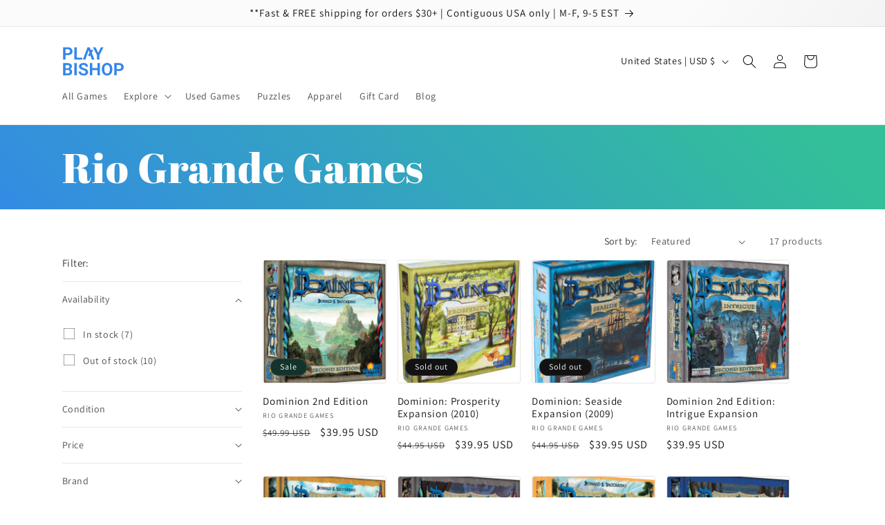

--- FILE ---
content_type: image/svg+xml
request_url: https://playbishop.com/cdn/shop/files/logo-play-bishop-full.svg?v=1704509844&width=90
body_size: 1205
content:
<?xml version="1.0" encoding="iso-8859-1"?>
<!-- Generator: Adobe Illustrator 28.1.0, SVG Export Plug-In . SVG Version: 6.00 Build 0)  -->
<svg version="1.1" id="Layer_1" xmlns="http://www.w3.org/2000/svg" xmlns:xlink="http://www.w3.org/1999/xlink" x="0px" y="0px"
	 viewBox="0 0 124.57 61.21" style="enable-background:new 0 0 124.57 61.21;" xml:space="preserve">
<path style="fill:#3485EC;" d="M4.93,17.94V14h6.33c0.863,0.038,1.721-0.137,2.5-0.51c0.596-0.299,1.082-0.779,1.39-1.37
	c0.308-0.621,0.459-1.307,0.44-2c0.01-0.711-0.14-1.415-0.44-2.06c-0.3-0.643-0.783-1.182-1.39-1.55
	c-0.759-0.434-1.627-0.642-2.5-0.6H6.52v20.93h-4.9V2h9.64c1.726-0.051,3.44,0.309,5,1.05c1.311,0.632,2.411,1.629,3.17,2.87
	c0.75,1.27,1.131,2.725,1.1,4.2c0.041,1.464-0.341,2.908-1.1,4.16c-0.762,1.206-1.87,2.154-3.18,2.72c-1.575,0.689-3.281,1.031-5,1
	L4.93,17.94z"/>
<path style="fill:#3485EC;" d="M29,26.84h-4.89V2H29V26.84z M40,26.84H27.53v-3.92H40V26.84z"/>
<path style="fill:#3485EC;" d="M46.43,26.84h-5.16L50.56,2h3.28l-0.41,4.11L46.43,26.84z M52.18,6.12L51.74,2h3.31l9.31,24.83h-5.15
	L52.18,6.12z M62,8.2l-7,12.23l-3.43-2l7.05-12.21L62,8.2z"/>
<path style="fill:#3485EC;" d="M72,13.37L77.36,2h5.34l-8.21,15.79v9.05h-4.94v-9L61.34,2h5.36L72,13.37z"/>
<path style="fill:#3485EC;" d="M4.93,47.91v-3.48h5.39c1.093,0.079,2.18-0.21,3.09-0.82c0.693-0.585,1.064-1.466,1-2.37
	c0.09-0.946-0.282-1.877-1-2.5c-0.943-0.57-2.042-0.829-3.14-0.74H6.52v20.9h-4.9V34h8.65c2.332-0.131,4.65,0.444,6.65,1.65
	c1.633,1.174,2.539,3.114,2.39,5.12c0.007,0.988-0.237,1.962-0.71,2.83c-0.513,0.902-1.277,1.635-2.2,2.11
	c-1.167,0.586-2.454,0.898-3.76,0.91l-1.41,1.26L4.93,47.91z M3.5,58.91l2-3.93H11c1.094,0.082,2.175-0.278,3-1
	c0.661-0.641,1.023-1.53,1-2.45c0.015-0.664-0.118-1.324-0.39-1.93c-0.252-0.541-0.678-0.981-1.21-1.25
	c-0.677-0.32-1.422-0.471-2.17-0.44H6.31v-3.48h6.22l1.11,1.37c1.236-0.056,2.464,0.228,3.55,0.82c0.864,0.495,1.56,1.237,2,2.13
	c0.42,0.877,0.635,1.838,0.63,2.81c0.149,2.069-0.689,4.086-2.26,5.44c-1.908,1.356-4.224,2.016-6.56,1.87L3.5,58.91z"/>
<path style="fill:#3485EC;" d="M29.05,58.87h-4.88V34h4.88V58.87z"/>
<path style="fill:#3485EC;" d="M46.89,52.38c0.018-0.551-0.113-1.097-0.38-1.58c-0.364-0.542-0.869-0.974-1.46-1.25
	c-1.007-0.499-2.058-0.904-3.14-1.21c-1.098-0.341-2.174-0.752-3.22-1.23c-0.944-0.416-1.831-0.95-2.64-1.59
	c-0.728-0.583-1.33-1.308-1.77-2.13c-0.442-0.862-0.662-1.821-0.64-2.79c-0.018-1.295,0.389-2.559,1.16-3.6
	c0.829-1.085,1.934-1.928,3.2-2.44c1.491-0.606,3.091-0.902,4.7-0.87c1.662-0.042,3.312,0.3,4.82,1
	c1.28,0.595,2.368,1.538,3.14,2.72c0.747,1.169,1.133,2.533,1.11,3.92h-4.88c0.015-0.678-0.144-1.35-0.46-1.95
	c-0.317-0.587-0.82-1.051-1.43-1.32c-0.751-0.346-1.573-0.51-2.4-0.48c-0.786-0.026-1.569,0.11-2.3,0.4
	c-0.529,0.231-0.981,0.609-1.3,1.09c-0.291,0.461-0.444,0.995-0.44,1.54c-0.006,0.554,0.198,1.09,0.57,1.5
	c0.477,0.507,1.052,0.912,1.69,1.19c0.896,0.405,1.822,0.739,2.77,1c1.596,0.446,3.131,1.088,4.57,1.91
	c1.112,0.629,2.056,1.517,2.75,2.59c0.631,1.064,0.95,2.284,0.92,3.52c0.021,1.318-0.382,2.608-1.15,3.68
	c-0.797,1.065-1.878,1.883-3.12,2.36c-1.513,0.574-3.122,0.853-4.74,0.82c-1.213-0.002-2.421-0.167-3.59-0.49
	c-1.151-0.296-2.244-0.787-3.23-1.45c-0.947-0.652-1.731-1.515-2.29-2.52c-0.595-1.105-0.891-2.346-0.86-3.6h4.9
	c-0.027,0.686,0.099,1.369,0.37,2c0.216,0.515,0.561,0.966,1,1.31c0.484,0.346,1.031,0.594,1.61,0.73
	c0.655,0.155,1.327,0.233,2,0.23c0.812,0.032,1.621-0.1,2.38-0.39c0.54-0.216,1.006-0.584,1.34-1.06
	C46.754,53.478,46.907,52.933,46.89,52.38z"/>
<path style="fill:#3485EC;" d="M60.23,58.87h-4.89V34h4.89V58.87z M71.82,48.1H58.9v-3.94h12.92V48.1z M75.42,58.87h-4.87V34h4.87
	L75.42,58.87z"/>
<path style="fill:#3485EC;" d="M100.32,47c0.063,2.252-0.389,4.489-1.32,6.54c-0.798,1.724-2.075,3.183-3.68,4.2
	c-3.383,1.96-7.557,1.96-10.94,0c-1.619-1.012-2.91-2.471-3.72-4.2c-0.943-2.048-1.402-4.286-1.34-6.54v-1.12
	c-0.055-2.243,0.4-4.469,1.33-6.51c0.807-1.727,2.091-3.188,3.7-4.21c4.705-3.028,10.973-1.668,14,3.037
	c0.242,0.376,0.459,0.768,0.65,1.173c0.935,2.04,1.39,4.267,1.33,6.51L100.32,47z M95.39,45.82c0.039-1.517-0.184-3.029-0.66-4.47
	c-0.348-1.081-1.009-2.035-1.9-2.74c-1.811-1.23-4.189-1.23-6,0c-0.888,0.708-1.549,1.66-1.9,2.74
	c-0.476,1.441-0.699,2.953-0.66,4.47V47c-0.039,1.518,0.187,3.031,0.67,4.47c0.355,1.089,1.022,2.049,1.92,2.76
	c1.808,1.238,4.192,1.238,6,0c0.885-0.714,1.54-1.675,1.88-2.76c0.465-1.443,0.685-2.954,0.65-4.47V45.82z"/>
<path style="fill:#3485EC;" d="M107.5,50v-4h6.33c0.862,0.037,1.721-0.138,2.5-0.51c0.596-0.299,1.082-0.779,1.39-1.37
	c0.303-0.622,0.454-1.308,0.44-2c0.004-0.71-0.146-1.413-0.44-2.06c-0.3-0.643-0.783-1.182-1.39-1.55
	c-0.76-0.432-1.627-0.64-2.5-0.6h-4.74v20.9h-4.9V34h9.64c1.722-0.065,3.435,0.277,5,1c1.326,0.67,2.428,1.713,3.17,3
	c0.75,1.27,1.131,2.725,1.1,4.2c0.041,1.464-0.341,2.908-1.1,4.16c-0.763,1.197-1.867,2.138-3.17,2.7c-1.574,0.693-3.28,1.034-5,1
	L107.5,50z"/>
</svg>
